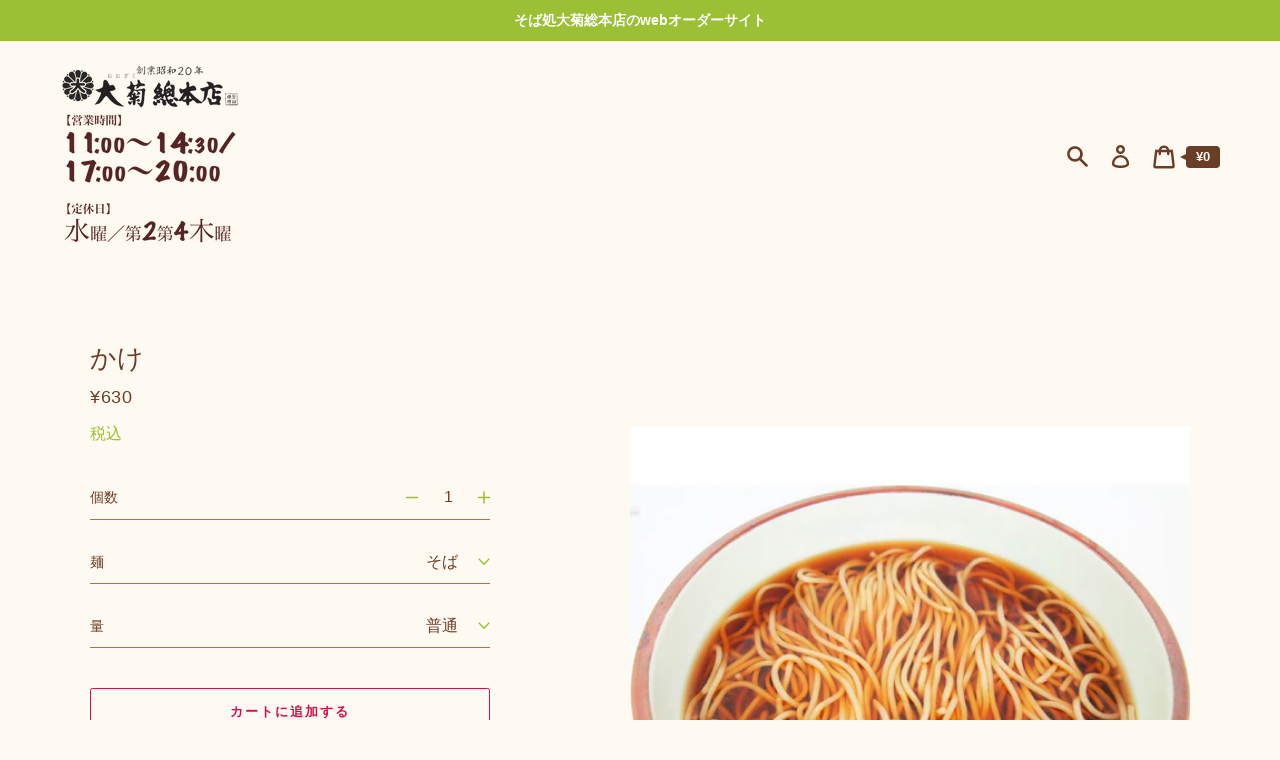

--- FILE ---
content_type: image/svg+xml
request_url: https://www.oogiku.shop/cdn/shop/t/1/assets/icon-select.svg?v=181787184842551553451666333956
body_size: -678
content:
<svg width="17" height="10" viewBox="0 0 17 10" fill="none" xmlns="http://www.w3.org/2000/svg">
  <path d="M1 1L8.84321 8.99993" stroke="#9bbf35" stroke-width="2"/>
  <path d="M8.1568 9L16 1.00007" stroke="#9bbf35" stroke-width="2"/>
</svg>


--- FILE ---
content_type: text/javascript; charset=utf-8
request_url: https://www.oogiku.shop/products/%E3%81%8B%E3%81%91-1.js
body_size: 500
content:
{"id":7323545174189,"title":"かけ","handle":"かけ-1","description":"","published_at":"2023-03-28T07:19:11+09:00","created_at":"2023-03-07T09:00:57+09:00","vendor":"oogiku","type":"","tags":["新温かい麺類"],"price":63000,"price_min":63000,"price_max":76000,"available":true,"price_varies":true,"compare_at_price":null,"compare_at_price_min":0,"compare_at_price_max":0,"compare_at_price_varies":false,"variants":[{"id":42125366132909,"title":"そば \/ 普通","option1":"そば","option2":"普通","option3":null,"sku":null,"requires_shipping":true,"taxable":true,"featured_image":null,"available":true,"name":"かけ - そば \/ 普通","public_title":"そば \/ 普通","options":["そば","普通"],"price":63000,"weight":0,"compare_at_price":null,"inventory_management":null,"barcode":null,"requires_selling_plan":false,"selling_plan_allocations":[]},{"id":42125366165677,"title":"そば \/ 大盛(＋130円)","option1":"そば","option2":"大盛(＋130円)","option3":null,"sku":null,"requires_shipping":true,"taxable":true,"featured_image":null,"available":true,"name":"かけ - そば \/ 大盛(＋130円)","public_title":"そば \/ 大盛(＋130円)","options":["そば","大盛(＋130円)"],"price":76000,"weight":0,"compare_at_price":null,"inventory_management":null,"barcode":null,"requires_selling_plan":false,"selling_plan_allocations":[]},{"id":42125366198445,"title":"そば \/ 少なめ","option1":"そば","option2":"少なめ","option3":null,"sku":null,"requires_shipping":true,"taxable":true,"featured_image":null,"available":true,"name":"かけ - そば \/ 少なめ","public_title":"そば \/ 少なめ","options":["そば","少なめ"],"price":63000,"weight":0,"compare_at_price":null,"inventory_management":null,"barcode":null,"requires_selling_plan":false,"selling_plan_allocations":[]},{"id":42125366231213,"title":"うどん \/ 普通","option1":"うどん","option2":"普通","option3":null,"sku":null,"requires_shipping":true,"taxable":true,"featured_image":null,"available":true,"name":"かけ - うどん \/ 普通","public_title":"うどん \/ 普通","options":["うどん","普通"],"price":63000,"weight":0,"compare_at_price":null,"inventory_management":null,"barcode":null,"requires_selling_plan":false,"selling_plan_allocations":[]},{"id":42125366263981,"title":"うどん \/ 大盛(＋130円)","option1":"うどん","option2":"大盛(＋130円)","option3":null,"sku":null,"requires_shipping":true,"taxable":true,"featured_image":null,"available":true,"name":"かけ - うどん \/ 大盛(＋130円)","public_title":"うどん \/ 大盛(＋130円)","options":["うどん","大盛(＋130円)"],"price":76000,"weight":0,"compare_at_price":null,"inventory_management":null,"barcode":null,"requires_selling_plan":false,"selling_plan_allocations":[]},{"id":42125366296749,"title":"うどん \/ 少なめ","option1":"うどん","option2":"少なめ","option3":null,"sku":null,"requires_shipping":true,"taxable":true,"featured_image":null,"available":true,"name":"かけ - うどん \/ 少なめ","public_title":"うどん \/ 少なめ","options":["うどん","少なめ"],"price":63000,"weight":0,"compare_at_price":null,"inventory_management":null,"barcode":null,"requires_selling_plan":false,"selling_plan_allocations":[]}],"images":["\/\/cdn.shopify.com\/s\/files\/1\/0458\/2594\/9848\/files\/IMG_7277.jpg?v=1750796153"],"featured_image":"\/\/cdn.shopify.com\/s\/files\/1\/0458\/2594\/9848\/files\/IMG_7277.jpg?v=1750796153","options":[{"name":"麺","position":1,"values":["そば","うどん"]},{"name":"量","position":2,"values":["普通","大盛(＋130円)","少なめ"]}],"url":"\/products\/%E3%81%8B%E3%81%91-1","media":[{"alt":null,"id":29165693108397,"position":1,"preview_image":{"aspect_ratio":1.0,"height":2160,"width":2160,"src":"https:\/\/cdn.shopify.com\/s\/files\/1\/0458\/2594\/9848\/files\/IMG_7277.jpg?v=1750796153"},"aspect_ratio":1.0,"height":2160,"media_type":"image","src":"https:\/\/cdn.shopify.com\/s\/files\/1\/0458\/2594\/9848\/files\/IMG_7277.jpg?v=1750796153","width":2160}],"requires_selling_plan":false,"selling_plan_groups":[]}

--- FILE ---
content_type: text/javascript
request_url: https://www.oogiku.shop/cdn/shop/t/1/assets/theme.min.js?v=128637184428751979111597025613
body_size: 12901
content:
!function(t,e){function i(t,e){let i;return(...n)=>{clearTimeout(i),i=setTimeout(()=>t.apply(this,n),e)}}function n(t){const e=t||theme.stylesheet;return void 0===this.stylesheetPromise&&(this.stylesheetPromise=new Promise(t=>{const i=document.querySelector(`link[href="${e}"]`);i.loaded&&t(),window.onloadCSS(i,function(){t()})})),this.stylesheetPromise}function r(t){const e=["webkitTransitionEnd","otransitionend","oTransitionEnd","msTransitionEnd","transitionend"],i=["WebkitTransition","MozTransition","OTransition","msTransition","transition"];let n=0,r=Promise.resolve();return i.forEach(()=>{n||(n=parseFloat(window.getComputedStyle(t).transitionDuration))}),n>0&&(r=new Promise(i=>{function n(e){e.target===t&&(r.forEach(({event:event,handler:handler})=>{t.removeEventListener(event,handler)}),i())}const r=e.map(e=>{return t.addEventListener(e,n),{event:e,handler:n}})})),r}function s(){let t=window.navigator.cookieEnabled;return t||(document.cookie="testcookie",t=document.cookie.indexOf("testcookie")!==-1),t}function o(t){const e=document.createElement("span");e.innerHTML=t.selectedOptions[0].label,document.querySelector(".footer").appendChild(e);const i=e.offsetWidth;e.remove(),t.style.width=`${i+50}px`}function a(t,e="min"){return`(${e}-width: ${{medium:"46.85em",large:"61.85em",widescreen:"87.5em"}[t]})`}function c(){return JSON.parse(JSON.stringify({credentials:"same-origin",headers:{"X-Requested-With":"XMLHttpRequest","Content-Type":"application/json;"}}))}function u(t,e){return fetch(t,e).then(function(t){if(!t.ok)throw t;return t.json()})}function d(){return u("/cart.js",c())}function l(t){var e=c();return delete e.headers["Content-Type"],e.method="POST",e.body=t,u("/cart/add.js",e)}function h(t,e){var i=c();return e=e||{},i.method="POST",i.body=JSON.stringify({line:t,quantity:e.quantity,properties:e.properties}),u("/cart/change.js",i)}function p(t){var e=c();return e.method="POST",e.body=JSON.stringify(t),u("/cart/update.js",e)}function m(t){if("string"!=typeof t||2!==t.split(":").length)throw new TypeError("Theme Cart: Provided key value is not a string with the format xxx:xxx")}function f(t){if("number"!=typeof t||isNaN(t))throw new TypeError("Theme Cart: An object which specifies a quantity or properties value is required")}function y(t){if("number"!=typeof t||isNaN(t))throw new TypeError("Theme Cart: Variant ID must be a number")}function v(t){if("object"!=typeof t)throw new TypeError("Theme Cart: Properties must be an object")}function g(t){if(!(t instanceof HTMLFormElement))throw new TypeError("Theme Cart: Form must be an instance of HTMLFormElement")}function w(t){if("object"!=typeof t)throw new TypeError("Theme Cart: Options must be an object");if(void 0===t.quantity&&void 0===t.properties)throw new Error("Theme Cart: You muse define a value for quantity or properties");void 0!==t.quantity&&f(t.quantity),void 0!==t.properties&&v(t.properties)}function b(){return d()}function S(t){return m(t),d().then(function(e){var i=-1;return e.items.forEach(function(e,n){i=e.key===t?n+1:i}),i===-1?Promise.reject(new Error("Theme Cart: Unable to match line item with provided key")):i})}function E(t){g(t);var e=new FormData(t);return y(parseInt(e.get("id"),10)),l(e)}function C(t,e){return m(t),w(e),S(t).then(function(t){return h(t,e)})}function L(t){return p({note:t})}function T(){return p({note:""})}function _(){this.entries=[]}function I(t,e){return M(t),A(t,k(t,e))}function A(t,e){return M(t),P(e),t.variants.filter(function(t){return e.every(function(e,i){return t.options[i]===e})})[0]||null}function k(t,e){M(t),q(e);var i=[];return e.forEach(function(e){for(var n=0;n<t.options.length;n++)if(t.options[n].name.toLowerCase()===e.name.toLowerCase()){i[n]=e.value;break}}),i}function M(t){if("object"!=typeof t)throw new TypeError(t+" is not an object.");if(0===Object.keys(t).length&&t.constructor===Object)throw new Error(t+" is empty.")}function q(t){if(!Array.isArray(t))throw new TypeError(t+" is not an array.");if(0===t.length)return[];if(!t[0].hasOwnProperty("name"))throw new Error(t[0]+"does not contain name key.");if("string"!=typeof t[0].name)throw new TypeError("Invalid value type passed for name of option "+t[0].name+". Value should be string.")}function P(t){if(Array.isArray(t)&&"object"==typeof t[0])throw new Error(t+"is not a valid array of options.")}function x(t,e,i){this.element=t,this.product=N(e),i=i||{},this._listeners=new _,this._listeners.add(this.element,"submit",this._onSubmit.bind(this,i)),this.optionInputs=this._initInputs(ut.optionInput,i.onOptionChange),this.quantityInputs=this._initInputs(ut.quantityInput,i.onQuantityChange),this.propertyInputs=this._initInputs(ut.propertyInput,i.onPropertyChange)}function H(t,e){return t.reduce(function(t,i){return(i.checked||"radio"!==i.type&&"checkbox"!==i.type)&&t.push(e({name:i.name,value:i.value})),t},[])}function O(t,e){return t.reduce(function(t,i){return(i.checked||"radio"!==i.type&&"checkbox"!==i.type)&&(t[e(i.name)]=i.value),t},{})}function N(t){if("object"!=typeof t)throw new TypeError(t+" is not an object.");if(void 0===t.variants[0].options)throw new TypeError("Product object is invalid. Make sure you use the product object that is output from {{ product | json }} or from the http://[your-product-url].js route");return t}t="default"in t?t.default:t;const R={TAB:"tab",ENTER:"enter",ESC:"escape",SPACE:" ",END:"end",HOME:"home",LEFT:"arrowleft",UP:"arrowup",RIGHT:"arrowright",DOWN:"arrowdown"},B={stage:"data-popup-stage",popup:"data-popup",open:"data-popup-open",close:"data-popup-close",focus:"data-popup-focus"},F={open:"is-open",transitionReady:"transition-ready",preventScrolling:"prevent-scrolling"};class D{constructor(t){this.name=t}init(){this.elements=this.getElements(),this.bindEvents(),this.keyUpHandler=this.onKeyUp.bind(this),this.scrollPosition=window.pageYOffset}getElements(){return{stage:document.querySelector(`[${B.stage}=${this.name}]`),popup:document.querySelector(`[${B.popup}=${this.name}]`),open:document.querySelectorAll(`[${B.open}=${this.name}]`),close:document.querySelectorAll(`[${B.close}=${this.name}]`),focus:document.querySelector(`[${B.focus}=${this.name}]`)}}bindEvents(){this.elements.open.forEach(t=>{t.addEventListener("click",t=>this.openPopup(t))}),this.elements.close.forEach(t=>{t.addEventListener("click",()=>this.closePopup())})}openPopup(t){t.preventDefault&&t.preventDefault(),this.prepareAnimation(),this.elements.stage.classList.add(F.open),this.sleepAnimation(),this.elements.focus?e.trapFocus(this.elements.popup,{elementToFocus:this.elements.focus}):e.trapFocus(this.elements.popup),this.elements.triggerNode=t.currentTarget,this.elements.triggerNode.setAttribute("aria-expanded",!0),this.enableScrollLock(),document.addEventListener("keyup",this.keyUpHandler)}closePopup(){this.prepareAnimation(),this.elements.stage.classList.remove(F.open),this.sleepAnimation(),e.removeTrapFocus(),this.elements.triggerNode.focus(),this.elements.triggerNode.setAttribute("aria-expanded",!1),this.disableScrollLock(),document.removeEventListener("keyup",this.keyUpHandler),this.elements.triggerNode.dispatchEvent(new window.CustomEvent("popup_closed"))}prepareAnimation(){this.elements.stage.classList.add(F.transitionReady)}sleepAnimation(){return r(this.elements.popup).then(()=>{this.elements.stage.classList.remove(F.transitionReady)})}enableScrollLock(){this.scrollPosition=window.pageYOffset,document.body.style.top=`-${this.scrollPosition}px`,document.body.classList.add(F.preventScrolling)}disableScrollLock(){document.body.classList.remove(F.preventScrolling),document.body.style.removeProperty("top"),window.scrollTo(0,this.scrollPosition)}onKeyUp(t){t.key.toLowerCase()===R.ESC&&this.closePopup()}}var W=function(t,e){return e={exports:{}},t(e,e.exports),e.exports}(function(t,e){"use strict";function i(t,e){function i(t){var e=arguments.length>1&&void 0!==arguments[1]?arguments[1]:2,i=arguments.length>2&&void 0!==arguments[2]?arguments[2]:",",n=arguments.length>3&&void 0!==arguments[3]?arguments[3]:".";if(isNaN(t)||null==t)return 0;t=(t/100).toFixed(e);var r=t.split(".");return r[0].replace(/(\d)(?=(\d\d\d)+(?!\d))/g,"$1"+i)+(r[1]?n+r[1]:"")}"string"==typeof t&&(t=t.replace(".",""));var r="",s=e||n;switch(s.match(/\{\{\s*(\w+)\s*\}\}/)[1]){case"amount":r=i(t,2);break;case"amount_no_decimals":r=i(t,0);break;case"amount_with_comma_separator":r=i(t,2,".",",");break;case"amount_no_decimals_with_comma_separator":r=i(t,0,".",",")}return s.replace(/\{\{\s*(\w+)\s*\}\}/,r)}Object.defineProperty(e,"__esModule",{value:!0}),e.formatMoney=i;var n="${{amount}}"}),j=W.formatMoney;const U={cartItemsWrapper:"[data-cart-items]",cartItem:"data-cart-item",quantityInput:"[data-cart-item-quantity]",remove:"[data-remove]",cartNote:"[data-cart-note]",cartPrice:"[data-cart-price]",priceLiveRegion:"[data-price-live-region]",checkoutButton:"[data-checkout-button]",cartItemError:"[data-cart-item-error]",closeButton:"[data-cart-close]",emptyText:"[data-cart-empty-text]",discounts:"[data-discounts]"},V={isEmpty:"is-empty",cookiesDisabled:"cookies-disabled",hasError:"has-error"};class Q{constructor(t){this.elements={cart:t}}init(){if(!s())return void this.elements.cart.classList.add(V.cookiesDisabled);Object.assign(this.elements,this.getCartElements(),this.getItemElements()),this.bindContextOfThis(),this.debouncedOnCartItemInput=i((t,e)=>{this.onCartItemInput(t,e)},300),this.addCartEvents(),this.addItemEvents()}bindContextOfThis(){this.onCartItemInput=this.onCartItemInput.bind(this),this.onCartItemClick=this.onCartItemClick.bind(this),this.updateCartNote=this.updateCartNote.bind(this)}getItemElements(){return{cartItems:this.elements.cart.querySelectorAll(`[${U.cartItem}]`)}}getCartElements(){return{cartNote:this.elements.cart.querySelector(U.cartNote)}}addItemEvents(){this.elements.cartItems.forEach(t=>{t.addEventListener("change",t=>{this.debouncedOnCartItemInput(t,t.currentTarget)}),t.addEventListener("click",this.onCartItemClick)})}addCartEvents(){this.elements.cartNote&&this.elements.cartNote.addEventListener("input",this.updateCartNote)}onCartItemInput(t,e){t.preventDefault();const i=e.querySelector(U.quantityInput);return t.target===i&&this.updateQuantity(t,e)}onCartItemClick(t){const e=t.currentTarget.querySelector(U.remove);t.target===e&&(t.preventDefault(),t.target.disabled=!0,this.removeItem(t))}updateQuantity(t,e){const i=e.dataset.cartItem,n=e.dataset.cartItemProductId,[r]=i.split(":"),s=t.target,o=s.value||1,a=parseInt(o,10);return this.removeLineItemError(e),C(i,{quantity:a}).then(t=>{return this.renderCart(t,n),t.item_count?this.renderCartItems(t):(this.renderEmptyCart(),!1)}).then(t=>{if(t){const e=t.items.find(t=>t.key===i),n=t.items.reduce((t,e)=>{return e.id===Number(r)?t+e.quantity:t},0),s=this.elements.cart.querySelector(`[${U.cartItem}="${i}"]`);if(s&&s.querySelector(U.quantityInput).focus(),!(a<=n)){const t=s.querySelector(U.cartItemError);this.updateLineItemError(t,e)}}})}updateCartNote(){const t=this.elements.cartNote.value;if(t)return void L(t);T()}removeItem(t){const e=t.currentTarget,i=e.dataset.cartItem,n=e.dataset.cartItemProductId;return C(i,{quantity:0}).then(t=>{if(this.renderCart(t,n),!t.item_count)return void this.renderEmptyCart();this.renderCartItems(),this.elements.closeButton=this.elements.closeButton||this.elements.cart.querySelector(U.closeButton),this.elements.closeButton.focus()})}updateLineItemError(t,e){let i=theme.strings.quantityError;i=i.replace("[quantity]",e.quantity).replace("[title]",e.title),t.innerHTML=i,t.classList.add(V.hasError)}removeLineItemError(t){const e=t.querySelector(U.cartItemError);e.classList.remove(V.hasError),e.textContent=""}changeCheckoutButtonState(t){this.elements.checkoutButton=this.elements.checkoutButton||this.elements.cart.querySelector(U.checkoutButton),this.elements.checkoutButton.disabled=t}onNewItemAdded(t){return this.renderCartItems(),b().then(e=>{this.renderCart(e,t)})}renderCartItems(t){return fetch(`${theme.rootUrl}?section_id=cart-items`).then(t=>{return t.text()}).then(e=>{return this.elements.cartItemsWrapper=this.elements.cartItemsWrapper||this.elements.cart.querySelector(U.cartItemsWrapper),this.elements.cartItemsWrapper.innerHTML=e,Object.assign(this.elements,this.getItemElements()),this.addItemEvents(),t})}renderCart(t,e){this.renderSubtotalPrice(t.total_price),this.renderPriceLiveRegion(t),this.renderCartLevelDiscounts(),theme.cartQuantity.updateLocalCartState(t,e),t.item_count&&(this.elements.cart.classList.remove(V.isEmpty),this.changeCheckoutButtonState(!1))}renderEmptyCart(){this.elements.cart.classList.add(V.isEmpty),this.changeCheckoutButtonState(!0),this.elements.cartEmptyText=this.elements.cartEmptyText||this.elements.cart.querySelector(U.emptyText),this.elements.cartEmptyText.setAttribute("tabindex","-1"),this.elements.cartEmptyText.focus()}renderCartLevelDiscounts(){return fetch(`${theme.rootUrl}?section_id=cart-discounts`).then(t=>{return t.text()}).then(t=>{this.elements.discounts=this.elements.discounts||this.elements.cart.querySelector(U.discounts),this.elements.discounts.innerHTML=t})}renderSubtotalPrice(t){const e=j(t,theme.moneyFormat);this.elements.cartPrice=this.elements.cartPrice||document.body.querySelectorAll(U.cartPrice),this.elements.cartPrice.forEach(t=>{t.innerHTML=e})}renderPriceLiveRegion(t){const e=t.total_price;this.elements.priceLiveRegion=this.elements.priceLiveRegion||this.elements.cart.querySelector(U.priceLiveRegion);const i=this.formatPriceLiveRegionText(e);this.elements.priceLiveRegion.textContent=i,this.elements.priceLiveRegion.setAttribute("aria-hidden",!1),window.setTimeout(()=>{this.elements.priceLiveRegion.setAttribute("aria-hidden",!0)},1e3)}formatPriceLiveRegionText(t){const e=j(t,theme.moneyFormat);return`${theme.strings.subtotal}: ${e}`}getItemFromState(t,e){return e.items.find(e=>e.key===t)}}const K={quantityIndicatorId:t=>`[data-quantity-indicator="${t}"]`,quantityNumber:"[data-quantity-number]",quantityLabel:"[data-quantity-label]"},G={inCart:"in-cart",isVisible:"is-visible",updated:"updated"};class z{constructor(){this.cartState={}}updateLocalCartState(t,e){t?(this.cartState=this._convertToLocalCartState(t),this.updateQuantityIndicatorElements([e])):b().then(t=>{this.cartState=this._convertToLocalCartState(t),this.updateQuantityIndicatorElements()})}updateQuantityIndicatorElements(t,e=document){(t||Object.keys(this.cartState)).forEach(t=>{const i=this.cartState[t];e.querySelectorAll(K.quantityIndicatorId(t)).forEach(t=>{this._setQuantityIndicator(t,i)})})}_convertToLocalCartState(t){const e={};return t.items.forEach(t=>{e[t.product_id]||(e[t.product_id]=0),e[t.product_id]+=t.quantity}),e}_setQuantityIndicator(t,e){if(t.classList.contains(G.isVisible)&&e?this._animateUpdate(t):this._animateShowOrHide(t,e),e){const i=t.querySelector(K.quantityNumber),n=e<100?e:"99+";i.textContent=n;const r=1===e?t.dataset.labelSingle:t.dataset.labelMulti.replace("[quantity]",e);t.querySelector(K.quantityLabel).textContent=r}}_animateShowOrHide(t,e){if(t.classList.toggle(G.inCart,e),e)return void t.classList.add(G.isVisible);r(t).then(()=>{t.classList.remove(G.isVisible)})}_animateUpdate(t){t.classList.add(G.updated),r(t).then(()=>{t.classList.remove(G.updated)})}}const J={form:"[data-form]",formInputWrapper:"[data-form-input-wrapper]",formStatus:"[data-form-status]"},X={floatingLabel:"form__input-wrapper--floating-label"};class Y{constructor(){document.querySelectorAll(J.form).forEach(t=>{this._focusFormStatus(t),this._handleFormInputLabels(t)})}_focusFormStatus(t){const e=t.querySelector(J.formStatus);e&&(e.focus(),e.addEventListener("blur",()=>{e.removeAttribute("tabindex")}))}_handleFormInputLabels(t){const e=t.querySelectorAll(J.formInputWrapper);e&&e.forEach(t=>{t.addEventListener("focusin",()=>{t.classList.add(X.floatingLabel)}),t.addEventListener("focusout",e=>{""===e.target.value&&t.classList.remove(X.floatingLabel)})})}}const $={cookiesDisabled:"cookies-disabled"};class Z{constructor(t){this.elements={cart:t}}init(){s()||this.elements.cart.classList.add($.cookiesDisabled)}}const tt={arrow:"[data-scroller-arrow]",menu:"[data-scroller-content]",wrapper:"[data-scroller-wrapper]"},et={noTransition:"scroller-content--no-transition",wrapper:"scroller-wrapper"},it={offset:150};class nt{constructor(t){this.container=t,this.init()}init(){this.wrapper=this.container.querySelector(tt.wrapper),this.wrapper&&(this.initialized=!0,this.menu=this.wrapper.querySelector(tt.menu),this.arrows=this.container.querySelectorAll(tt.arrow),this.isTransitioning=!1,this._setupEventHandlers(),n().then(()=>{this._recalculateOverflow()}))}makeElementVisible(t){if("none"!==this.overflowValue&&this.initialized){let e=!0;const i=it.offset/2,n=t.getBoundingClientRect(),r=Math.floor(n.left)-i,s=Math.floor(n.right)+i;if(s>this.wrapperRect.right?(this.direction="next",e=!1):r<this.wrapperRect.left&&(this.direction="previous",e=!1),!e&&!this.isTransitioning){this.isTransitioning=!0;const e=this._getDistanceToElement(s,t.offsetLeft,i);this._setMenuTranslateX(e)}}}destroy(){this.initialized&&(this.wrapper.removeEventListener("scroll",this.eventHandlers.recalculateOverflow,{passive:!0}),window.removeEventListener("resize",this.eventHandlers.debounceScroller),this.arrows.forEach(t=>{t.removeEventListener("click",this.eventHandlers.onArrowClick)}))}_recalculateOverflow(){const t=this._getOverflowValue();this._setOverflowClass(t)}_setupEventHandlers(){this.eventHandlers=this._getEventHandlers(),this.wrapper.addEventListener("scroll",this.eventHandlers.recalculateOverflow,{passive:!0}),window.addEventListener("resize",this.eventHandlers.debounceScroller),this.arrows.forEach(t=>{t.addEventListener("click",this.eventHandlers.onArrowClick)})}_getEventHandlers(){return{recalculateOverflow:this._recalculateOverflow.bind(this),onArrowClick:this._onArrowClick.bind(this),debounceScroller:i(()=>{this._recalculateOverflow()},250)}}_getOverflowValue(){this._getSelectorsDomRect();const t=Math.floor(this.wrapperRect.left),e=Math.floor(this.wrapperRect.right),i=Math.floor(this.menuRect.left),n=Math.floor(this.menuRect.right),r=i<t,s=n>e;let o="none";return r&&s?o="both":r?o="left":s&&(o="right"),o}_getSelectorsDomRect(){this.wrapperRect=this.wrapper.getBoundingClientRect(),this.menuRect=this.menu.getBoundingClientRect()}_setOverflowClass(t){this.overflowValue!==t&&(this.wrapper.classList.remove(`${et.wrapper}--${this.overflowValue}`),window.requestAnimationFrame(()=>{this.wrapper.classList.add(`${et.wrapper}--${t}`),this.overflowValue=t}))}_onArrowClick(t){if(!this.isTransitioning){this.isTransitioning=!0,this.direction=t.currentTarget.dataset.scrollerArrowDirection;const e=it.offset;let i=this._getDistanceToNextPosition();i=i<2*e?i:e,this._setMenuTranslateX(i)}}_getDistanceToNextPosition(){return"next"===this.direction?Math.round(this.menuRect.right-this.wrapperRect.right):this.wrapper.scrollLeft}_getDistanceToElement(t,e,i){if("next"===this.direction){const e=Math.ceil(this.menuRect.width-this.wrapperRect.width-this.wrapper.scrollLeft);let n=Math.round(t-this.wrapperRect.right)+i;return n=n<e?n:e}let n=this.wrapper.scrollLeft-e+i;return n=n<this.wrapper.scrollLeft?n:this.wrapper.scrollLeft}_setMenuTranslateX(t){const e="next"===this.direction?-t:t;this.menu.style.transform=`translateX(${e}px)`,this.translatedValue=e,this.menu.classList.remove(et.noTransition),r(this.menu).then(()=>{this._setWrapperScrollLeft(),this.isTransitioning=!1})}_setWrapperScrollLeft(){const t=Math.abs(this.translatedValue);this.menu.style.transform="none",this.menu.classList.add(et.noTransition),"previous"===this.direction?this.wrapper.scrollLeft-=t:this.wrapper.scrollLeft+=t}}const rt={disclosure:"[data-disclosure]",disclosureList:"[data-disclosure-list]",disclosureToggle:"[data-disclosure-toggle]",disclosureInput:"[data-disclosure-input]",disclosureOptions:"[data-disclosure-option]"},st={listVisible:"disclosure-list--visible"};class ot{constructor(t){this.disclosureForm=t,this.disclosure=t.querySelector(rt.disclosure),this.disclosureList=t.querySelector(rt.disclosureList),this.disclosureToggle=t.querySelector(rt.disclosureToggle),this.disclosureInput=t.querySelector(rt.disclosureInput),this.disclosureOptions=t.querySelectorAll(rt.disclosureOptions),this._setupListeners()}destroy(){this.disclosureToggle.removeEventListener("click",this.eventHandlers.toggleList),this.disclosureOptions.forEach(t=>t.removeEventListener("click",this.eventHandlers.connectOptions)),this.disclosure.removeEventListener("keyup",this.eventHandlers.onDisclosureKeyUp),this.disclosureList.removeEventListener("focusout",this.eventHandlers.onDisclosureListFocusOut),this.disclosureToggle.removeEventListener("focusout",this.eventHandlers.onDisclosureToggleFocusOut),document.body.removeEventListener("click",this.eventHandlers.onBodyClick)}_setupListeners(){this.eventHandlers=this._setupEventHandlers(),this.disclosureToggle.addEventListener("click",this.eventHandlers.toggleList),this.disclosureOptions.forEach(t=>{t.addEventListener("click",this.eventHandlers.connectOptions)}),this.disclosure.addEventListener("keyup",this.eventHandlers.onDisclosureKeyUp),this.disclosureList.addEventListener("focusout",this.eventHandlers.onDisclosureListFocusOut),this.disclosureToggle.addEventListener("focusout",this.eventHandlers.onDisclosureToggleFocusOut),document.body.addEventListener("click",this.eventHandlers.onBodyClick)}_setupEventHandlers(){return{connectOptions:this._connectOptions.bind(this),toggleList:this._toggleList.bind(this),onBodyClick:this._onBodyClick.bind(this),onDisclosureKeyUp:this._onDisclosureKeyUp.bind(this),onDisclosureListFocusOut:this._onDisclosureListFocusOut.bind(this),onDisclosureToggleFocusOut:this._onDisclosureToggleFocusOut.bind(this)}}_connectOptions(t){t.preventDefault(),this._submitForm(t.currentTarget.dataset.value)}_onDisclosureToggleFocusOut(t){this.disclosure.contains(t.relatedTarget)===!1&&this._toggleList()}_onDisclosureListFocusOut(t){const e=t.currentTarget.contains(t.relatedTarget);this.disclosureList.classList.contains(st.listVisible)&&!e&&this._toggleList()}_onDisclosureKeyUp(t){t.key.toLowerCase()===R.ESC&&(this._toggleList(),this.disclosureToggle.focus())}_onBodyClick(t){const e=this.disclosure.contains(t.target);this.disclosureList.classList.contains(st.listVisible)&&!e&&this._toggleList()}_submitForm(t){this.disclosureInput.value=t,this.disclosureForm.submit()}_toggleList(){const t="true"===this.disclosureToggle.getAttribute("aria-expanded");this.disclosureList.classList.toggle(st.listVisible),this.disclosureToggle.setAttribute("aria-expanded",!t)}}const at={disclosureForm:"[data-disclosure-form]"};t.register("footer",{onLoad(){const t=Array.from(this.container.querySelectorAll(at.disclosureForm));this.disclosures=t.map(t=>{return new ot(t)})},onUnload(){this.disclosures.forEach(t=>t.destroy())}});const ct={popupOpen:"[data-popup-open]"};t.register("header",{onLoad(){this._reloadPopups()},_reloadPopups(){if(window.popups){Array.from(this.container.querySelectorAll(ct.popupOpen)).forEach(t=>{const e=window.popups.find(e=>e.name===t.dataset.popupOpen);e&&e.init()})}}}),_.prototype.add=function(t,e,i){this.entries.push({element:t,event:e,fn:i}),t.addEventListener(e,i)},_.prototype.removeAll=function(){this.entries=this.entries.filter(function(t){return t.element.removeEventListener(t.event,t.fn),!1})};var ut={idInput:'[name="id"]',optionInput:'[name^="options"]',quantityInput:'[name="quantity"]',propertyInput:'[name^="properties"]'};x.prototype.destroy=function(){this._listeners.removeAll()},x.prototype.options=function(){return H(this.optionInputs,function(t){var e=/(?:^(options\[))(.*?)(?:\])/;return t.name=e.exec(t.name)[2],t})},x.prototype.variant=function(){return I(this.product,this.options())},x.prototype.properties=function(){var t=O(this.propertyInputs,function(t){return/(?:^(properties\[))(.*?)(?:\])/.exec(t)[2]});return 0===Object.entries(t).length?null:t},x.prototype.quantity=function(){return this.quantityInputs[0]?Number.parseInt(this.quantityInputs[0].value,10):1},x.prototype._setIdInputValue=function(t){var e=this.element.querySelector(ut.idInput);e||(e=document.createElement("input"),e.type="hidden",e.name="id",this.element.appendChild(e)),e.value=t.toString()},x.prototype._onSubmit=function(t,e){e.dataset=this._getProductFormEventData(),this._setIdInputValue(e.dataset.variant.id),t.onFormSubmit&&t.onFormSubmit(e)},x.prototype._onFormEvent=function(t){return void 0===t?Function.prototype:function(e){e.dataset=this._getProductFormEventData(),t(e)}.bind(this)},x.prototype._initInputs=function(t,e){return Array.prototype.slice.call(this.element.querySelectorAll(t)).map(function(t){return this._listeners.add(t,"change",this._onFormEvent(e)),t}.bind(this))},x.prototype._getProductFormEventData=function(){return{options:this.options(),variant:this.variant(),properties:this.properties(),quantity:this.quantity()}};const dt={mediaArrowPrev:"[data-media-arrow-previous]",mediaArrowNext:"[data-media-arrow-next]",mediaCurrent:"[data-media-current]",mediaImages:"[data-media-image]",mediaLiveRegion:"[data-media-liveregion]",strip:"[data-media-strip]",mediaIndicatorLabel:"[data-media-indicator-label]",mediaWrapper:"[data-media-wrapper]",mediaStripWrapper:"[data-media-strip-wrapper]"},lt={isActive:"is-active",transitionReady:"transition-ready"};class ht{constructor(t){this.elements={container:t},this.navigationOnClick=Boolean(this.elements.container.dataset.mediaClickNav)}init(){Object.assign(this.elements,this.getElements()),this.eventHandlers=this.setupEventHandlers(),this.bindEvents(),this.state=this.setInitialState(),this.setIndicatorLabel(),this.hideMedia(),this.applyTransformation(),window.setTimeout(()=>this.enableTransition()),this.preloadAdjacentImages()}getElements(){return{arrowNext:this.elements.container.querySelector(dt.mediaArrowNext),arrowPrev:this.elements.container.querySelector(dt.mediaArrowPrev),currentIndex:this.elements.container.querySelector(dt.mediaCurrent),images:Array.from(this.elements.container.querySelectorAll(dt.mediaImages)),liveRegionContent:this.elements.container.querySelector(dt.mediaLiveRegion),galleryIndicator:this.elements.container.querySelector(dt.mediaIndicatorLabel),mediaWrapper:this.elements.container.querySelectorAll(dt.mediaWrapper),mediaStripWrapper:this.elements.container.querySelector(dt.mediaStripWrapper)}}setupEventHandlers(){return{onArrowClick:this.onArrowClick.bind(this),onKeyUp:this.onKeyUp.bind(this),onImageClick:this.onImageClick.bind(this)}}bindEvents(){[this.elements.arrowNext,this.elements.arrowPrev].forEach(t=>{t.addEventListener("click",this.eventHandlers.onArrowClick)}),this.elements.container.addEventListener("keyup",this.eventHandlers.onKeyUp),this.navigationOnClick&&this.elements.images.forEach(t=>{t.addEventListener("click",this.eventHandlers.onImageClick)})}destroy(){[this.elements.arrowNext,this.elements.arrowPrev].forEach(t=>{t.removeEventListener("click",this.eventHandlers.onArrowClick)}),this.elements.container.removeEventListener("keyup",this.eventHandlers.onKeyUp),this.elements.images.forEach(t=>{t.removeEventListener("click",this.eventHandlers.onImageClick)})}setInitialState(){const t=this.elements.images.find(t=>t.classList.contains(lt.isActive));return{activeMediaImage:t,mediaId:Number(t.dataset.mediaId),mediaIndex:Number(t.dataset.mediaIndex),activeMediaTotalImages:this.elements.images.length,useAriaHidden:!0}}onArrowClick(t){t.preventDefault(),this.state.isNext="mediaArrowNext"in t.currentTarget.dataset,this.goToAdjacentMedia()}onKeyUp(t){t.key.toLowerCase()!==R.LEFT&&t.key.toLowerCase()!==R.RIGHT||(t.preventDefault(),this.state.isNext=t.key.toLowerCase()===R.RIGHT,this.goToAdjacentMedia())}onImageClick(t){const e=t.currentTarget.dataset.mediaIndex,i=this.elements.images.find(t=>t.classList.contains(lt.isActive)).dataset.mediaIndex;this.state.isNext=e>i,e!==i&&this.goToAdjacentMedia()}goToAdjacentMedia(){this.setMediaIndex(),this.setActiveMedia("mediaIndex"),this.state.mediaId=Number(this.state.activeMediaImage.dataset.mediaId),this.renderGallery()}variantMediaSwitch(t){t!==this.state.mediaId&&(this.state.mediaId=t,this.setActiveMedia("mediaId"),this.state.mediaIndex=Number(this.state.activeMediaImage.dataset.mediaIndex),this.renderGallery())}cacheElement(t){this.elements[t]=this.elements[t]||this.elements.container.querySelector(dt[t])}setActiveMedia(t){this.state.activeMediaImage=this.elements.images.find(e=>Number(e.dataset[t])===this.state[t])}setMediaIndex(){this.state.mediaIndex=this.state.isNext?this.nextImage():this.previousImage()}nextImage(){return this.state.mediaIndex===this.state.activeMediaTotalImages?1:this.state.mediaIndex+1}previousImage(){return 1===this.state.mediaIndex?this.state.activeMediaTotalImages:this.state.mediaIndex-1}preloadAdjacentImages(){this.elements.images.filter(t=>[this.nextImage(),this.previousImage()].includes(Number(t.dataset.mediaIndex))).forEach(t=>this.loadImage(t))}applyActiveClass(){this.state.activeMediaImage.classList.add(lt.isActive),this.loadImage(this.state.activeMediaImage)}hideMedia(){this.state.useAriaHidden&&this.elements.images.forEach(t=>{if(!t.classList.contains(lt.isActive))return void t.closest(dt.mediaWrapper).setAttribute("aria-hidden","true");t.closest(dt.mediaWrapper).removeAttribute("aria-hidden")})}getIndicatorText(){return this.elements.liveRegionContent.dataset.mediaLiveregionMessage.replace("[index]",this.state.mediaIndex).replace("[indexTotal]",this.state.activeMediaTotalImages)}setIndicatorLabel(){const t=this.getIndicatorText();this.elements.galleryIndicator.setAttribute("aria-label",t)}updateLiveRegion(){const t=this.getIndicatorText();this.elements.liveRegionContent.setAttribute("aria-hidden",!1),this.elements.liveRegionContent.textContent=t,setTimeout(()=>{this.elements.liveRegionContent.setAttribute("aria-hidden",!0)},2e3)}loadImage(t){t.getAttribute("src")||t.setAttribute("src",t.dataset.src),t.getAttribute("srcset")||t.setAttribute("srcset",t.dataset.srcset)}clearActiveClasses(){this.elements.images.forEach(t=>t.classList.remove(lt.isActive))}renderCurrentIndex(){this.elements.currentIndex.textContent=this.state.mediaIndex}enableTransition(){this.cacheElement("strip"),this.elements.strip.classList.add(lt.transitionReady)}applyTransformation(){this.cacheElement("strip");const t=100*(this.state.mediaIndex-1);this.elements.strip.style.transform=`translateX(-${t}%)`}resetTransformation(){this.cacheElement("strip"),this.elements.strip.classList.remove(lt.transitionReady),this.elements.strip.style.transform=`translateX(0)`}addAccessibilityAttr(){this.elements.container.setAttribute("aria-roledescription",theme.strings.mediaCarousel),this.elements.mediaStripWrapper.setAttribute("aria-live","polite"),this.elements.mediaWrapper.forEach(t=>{t.setAttribute("role","group"),t.setAttribute("aria-roledescription",theme.strings.mediaSlide),t.setAttribute("aria-label",t.dataset.mediaLabel)})}removeAccessibilityAttr(){this.elements.container.removeAttribute("aria-roledescription"),this.elements.mediaWrapper.forEach(t=>{t.removeAttribute("aria-roledescription"),t.removeAttribute("aria-label"),t.removeAttribute("role")}),this.elements.images.forEach(t=>{t.closest(dt.mediaWrapper).removeAttribute("aria-hidden")}),this.elements.mediaStripWrapper.removeAttribute("aria-live")}renderGallery(){this.clearActiveClasses(),this.applyActiveClass(),this.hideMedia(),this.applyTransformation(),this.renderCurrentIndex(),this.setIndicatorLabel(),this.updateLiveRegion(),this.preloadAdjacentImages()}}const pt={dataQuantitySelectorIncrease:"data-quantity-selector-increase"},mt={addToCart:"[data-add-to-cart]",addToCartText:"[data-add-to-cart-text]",cartPriceBubble:"[data-cart-price-bubble]",errorMessageWrapper:"[data-error-message-wrapper]",errorMessage:"[data-error-message]",price:"[data-price]",productForm:"[data-product-form]",productMasterSelect:"[data-product-master-select]",productPolicies:"[data-product-policies]",regularPrice:"[data-regular-price]",
productSuccessMessage:"[data-product-success-message]",productStatus:"[data-product-status]",salePrice:"[data-sale-price]",unitPrice:"[data-unit-price]",unitPriceBaseUnit:"[data-unit-price-base-unit]",quantityInput:"[data-quantity-input]",quantityInputWrapper:"[data-quantity-input-wrapper]",quantitySelectors:"[data-quantity-selector]",media:"[data-media]",singleMedia:"[data-media-image]",strip:"[data-media-strip]"},ft={hidden:"hidden",formInputError:"form__input-wrapper--error",productOnSale:"price--on-sale",productSoldOut:"price--sold-out",productUnitAvailable:"price--unit-available",productUnavailable:"price--unavailable",visuallyHidden:"visually-hidden",transitionReady:"transition-ready"};class yt{constructor(t){this.container=t,this.eventHandlers={},this.productFormElement=this.container.querySelector(mt.productForm),this.productFormElement&&(this._prepareGallery(),this._getProductJSON(this.productFormElement.dataset.productHandle).then(t=>{this.productForm=new x(this.productFormElement,t,{onOptionChange:this._onFormOptionChange.bind(this),onFormSubmit:this._onFormSubmit.bind(this),onQuantityChange:this._onQuantityChange.bind(this)}),this._setupEventListeners()}).catch(t=>{throw new Error(t)}))}destroy(){const t=Boolean(this.gallery),e=Boolean(this.container.dataset.showQuantitySelector);(t||e)&&(t&&this.gallery.destroy(),e&&this.quantitySelectors.forEach(t=>{t.removeEventListener("click",this.eventHandlers.onQuantitySelectorClick)}))}_setupEventListeners(){this.container.dataset.showQuantitySelector&&(this.eventHandlers.onQuantitySelectorClick=this._onQuantitySelectorClick.bind(this),this.quantitySelectors=this.container.querySelectorAll(mt.quantitySelectors),this.quantitySelectors.forEach(t=>{t.addEventListener("click",this.eventHandlers.onQuantitySelectorClick)}))}_prepareGallery(){if(this.galleryElement=this.container.querySelector(mt.media),this.galleryElement){if("gallery"===this.container.dataset.mediaType)return void this._initializeGallery();if(this._addGalleryMediaQueryListener(),this.galleryMediaQueryListener.matches)return this._initializeGallery(),void this.gallery.addAccessibilityAttr();this._loadAllGalleryImages()}}_addGalleryMediaQueryListener(){this.galleryMediaQueryListener=window.matchMedia(a("large","max")),this.galleryMediaQueryListener.addListener(t=>{if(t.matches)return void this._switchToGalleryMode();this._switchToStackedMode()})}_switchToGalleryMode(){const t=this._initializeGallery();this.gallery.state.useAriaHidden=!0,this.gallery.hideMedia(),this.gallery.addAccessibilityAttr(),t||this.gallery.bindEvents()}_switchToStackedMode(){this._loadAllGalleryImages(),this.gallery.removeAccessibilityAttr(),this.gallery.resetTransformation(),this.gallery.state.useAriaHidden=!1,this.gallery.destroy()}_initializeGallery(){return this.gallery?(this.gallery.applyTransformation(),window.setTimeout(()=>this.gallery.enableTransition()),!1):(this.gallery=new ht(this.galleryElement),this.gallery.init(),!0)}_loadAllGalleryImages(){this.container.querySelectorAll(mt.singleMedia).forEach(t=>{t.getAttribute("src")||t.setAttribute("src",t.getAttribute("data-src")),t.getAttribute("srcset")||t.setAttribute("srcset",t.getAttribute("data-srcset")),t.outerHTML=t.outerHTML}),this.gallery&&(this.gallery.elements.images=Array.from(this.gallery.elements.container.querySelectorAll(mt.singleMedia)))}_getProductJSON(t){const e="/"===theme.rootUrl?"":theme.rootUrl;return window.fetch(`${e}/products/${t}.js`).then(t=>{return t.json()})}_onFormSubmit(t){t.preventDefault(),this.container.querySelector(mt.addToCart).hasAttribute("aria-disabled")||this._quantityIsInvalid()||this._addItemToCart()}_quantityIsInvalid(){const t=this.container.querySelector(mt.quantityInput);return!(!t||!(parseInt(t.value,10)<=0||""===t.value))&&(this._showErrorMessage(theme.strings.quantityMinimumMessage),!0)}_addItemToCart(){this._hideErrorMessage(),this._hideSuccessMessage();const t=this.productFormElement.dataset.productId;E(this.productFormElement).then(()=>{this._showSuccessMessage(),this._getCartPrice(),window.carts.forEach(e=>{e.onNewItemAdded(t)})}).catch(t=>{this._handleProductError(t)})}_showSuccessMessage(){this.successMessage.classList.remove(ft.hidden),this.successMessage.focus()}_hideSuccessMessage(){this.successMessage=this.successMessage||this.container.querySelector(mt.productSuccessMessage),this.successMessage.classList.add(ft.hidden)}_getCartPrice(){b().then(t=>{this._updateCartBubble(t.total_price)}).catch(t=>{throw new Error(t)})}_updateCartBubble(t){document.querySelector(mt.cartPriceBubble).innerText=this._formatMoney(t)}_handleProductError(t){t.json().then(t=>{const e=t.description?t.description:theme.strings.cartError;this._showErrorMessage(e)}).catch(t=>{throw t})}_showErrorMessage(t){const e=this.container.querySelector(mt.errorMessageWrapper),i=this.container.querySelector(mt.errorMessage),n=this.container.querySelector(mt.quantityInputWrapper);i.innerText=t,n&&n.classList.add(ft.formInputError),e.classList.remove(ft.hidden),e.setAttribute("aria-hidden",!0),e.removeAttribute("aria-hidden")}_hideErrorMessage(){const t=this.container.querySelector(mt.errorMessageWrapper),e=this.container.querySelector(mt.quantityInputWrapper);t.classList.add(ft.hidden),e&&e.classList.remove(ft.formInputError)}_onFormOptionChange(t){const e=t.dataset.variant;if(this._updateMasterSelect(e),this._hideErrorMessage(),this._hideSuccessMessage(),this._updatePrice(e),this._updateProductPolicies(e),this._updateAddToCart(e),this._updateLiveRegion(e),e.featured_media&&this.gallery&&(this.gallery.variantMediaSwitch(e.featured_media.id),this.galleryMediaQueryListener)){if(this.galleryMediaQueryListener.matches)return;this.gallery.resetTransformation()}}_updateMasterSelect(t){t&&(this.masterSelect=this.masterSelect||this.container.querySelector(mt.productMasterSelect),this.masterSelect.value=t.id)}_onQuantityChange(){this._hideErrorMessage(),this._hideSuccessMessage()}_onQuantitySelectorClick(t){this._hideErrorMessage();const e=this.container.querySelector(mt.quantityInput),i=parseInt(e.value,10),n=this._calculateNewInputQuantity(t.currentTarget,i);e.value=n}_calculateNewInputQuantity(t,e){const i=t.hasAttribute(pt.dataQuantitySelectorIncrease),n=i?e+1:e-1;return Math.max(1,n)}_updatePrice(t){if(this.priceContainer=this.priceContainer||this.container.querySelector(mt.price),this.priceContainer.classList.remove(ft.productUnavailable,ft.productOnSale,ft.productUnitAvailable,ft.productSoldOut),this.priceContainer.removeAttribute("aria-hidden"),!t)return this.priceContainer.classList.add(ft.productUnavailable),void this.priceContainer.setAttribute("aria-hidden",!0);t.available||this.priceContainer.classList.add(ft.productSoldOut),t.compare_at_price>t.price?this._renderOnSalePrice(t):this._renderRegularPrice(t),this._updateUnitPrice(t)}_renderOnSalePrice(t){const e=this.priceContainer.querySelectorAll(mt.regularPrice),i=this.priceContainer.querySelector(mt.salePrice);e.forEach(e=>{e.innerText=this._formatMoney(t.compare_at_price)}),i.innerText=this._formatMoney(t.price),this.priceContainer.classList.add(ft.productOnSale)}_renderRegularPrice(t){this.priceContainer.querySelectorAll(mt.regularPrice).forEach(e=>{e.innerText=this._formatMoney(t.price)})}_updateUnitPrice(t){if(t.unit_price){const e=this.priceContainer.querySelector(mt.unitPrice),i=this.priceContainer.querySelector(mt.unitPriceBaseUnit);e.innerText=this._formatMoney(t.unit_price,theme.moneyFormat),i.innerText=this._getBaseUnit(t),this.priceContainer.classList.add(ft.productUnitAvailable)}}_getBaseUnit(t){return 1===t.unit_price_measurement.reference_value?t.unit_price_measurement.reference_unit:t.unit_price_measurement.reference_value+t.unit_price_measurement.reference_unit}_updateProductPolicies(t){const e=this.container.querySelector(mt.productPolicies);e&&(e.classList.remove(ft.visuallyHidden),t||e.classList.add(ft.visuallyHidden))}_updateAddToCart(t){const e=this.container.querySelector(mt.addToCart),i=this.container.querySelector(mt.addToCartText);t?t.available?(e.removeAttribute("aria-disabled"),e.setAttribute("aria-label",theme.strings.addToCart),i.innerText=theme.strings.addToCart):(e.setAttribute("aria-disabled",!0),e.setAttribute("aria-label",theme.strings.soldOut),i.innerText=theme.strings.soldOut):(e.setAttribute("aria-disabled",!0),e.setAttribute("aria-label",theme.strings.unavailable),i.innerText=theme.strings.unavailable)}_updateLiveRegion(t){const e=this.container.querySelector(mt.productStatus);e.innerText=this._getLiveRegionText(t),e.setAttribute("aria-hidden",!1),setTimeout(()=>{e.setAttribute("aria-hidden",!0)},1e3)}_formatMoney(t){return j(t,theme.moneyFormat)}_getLiveRegionText(t){if(!t)return theme.strings.unavailable;const e=t.compare_at_price>t.price,i=t.available?"":theme.strings.soldOut;let n="",r=this._formatMoney(t.price),s="",o="",a="",c="";return e&&(n=theme.strings.regularPrice,r=this._formatMoney(t.compare_at_price),s=theme.strings.salePrice,o=this._formatMoney(t.price)),t.unit_price&&(a=theme.strings.unitPrice,c=`${this._formatMoney(t.unit_price)} ${theme.strings.unitPriceSeparator} ${this._getBaseUnit(t)}`),`${i} ${n} ${r} ${s} ${o} ${a} ${c}`}}t.register("product",{onLoad(){this.product=new yt(this.container)},onUnload(){this.product.destroy()}});const vt={stickyElement:"[data-sticky-element]",stickySentinelTop:"[data-sticky-sentinel-top]",stickySentinelBottom:"[data-sticky-sentinel-bottom]"},gt={stickyContainer:"sticky__container",stickySentinel:"sticky__sentinel",stickySentinelTop:"sticky__sentinel--top",stickySentinelBottom:"sticky__sentinel--bottom",stickyElement:"sticky__element"};class wt{constructor(t){this.container=t}init(){this.isBrowserCompatible()&&(this.stickyElement=this.container.querySelector(vt.stickyElement),this.stickyElement&&(this.sticky=!1,this._addSentinels(),this._observeTopSentinel(),this._observeBottomSentinel()))}destroy(){this.topObserver&&this.topObserver.disconnect(),this.bottomObserver&&this.bottomObserver.disconnect()}isBrowserCompatible(){return"IntersectionObserver"in window&&"IntersectionObserverEntry"in window&&"intersectionRatio"in window.IntersectionObserverEntry.prototype}isSticky(){return this.sticky}_addSentinels(){const t=document.createElement("div");t.classList.add(gt.stickySentinel,gt.stickySentinelTop),t.dataset.stickySentinelTop="",this.container.classList.add(gt.stickyContainer),this.stickyElement.insertAdjacentElement("beforebegin",t);const e=document.createElement("div");e.classList.add(gt.stickySentinel,gt.stickySentinelBottom),e.dataset.stickySentinelBottom="",this.stickyElement.parentElement.appendChild(e)}_observeTopSentinel(){const t=this.container.querySelector(vt.stickySentinelTop);t&&(this.topObserver=new IntersectionObserver(t=>{t.forEach(t=>{const e=t.boundingClientRect,i=t.rootBounds,n=e.bottom<i.top,r=e.bottom>=i.top&&e.bottom<i.bottom;n&&(this.sticky=!0,this.stickyElement.classList.add(gt.stickyElement)),r&&(this.sticky=!1,this.stickyElement.classList.remove(gt.stickyElement))})}),this.topObserver.observe(t))}_observeBottomSentinel(){const t=this.container.querySelector(vt.stickySentinelBottom);if(t){let e=0;this.bottomObserver=new IntersectionObserver(t=>{t.forEach(t=>{const i=t.boundingClientRect,n=t.rootBounds,r=t.intersectionRatio,s=e>t.boundingClientRect.y;e=t.boundingClientRect.y;const o=i.bottom>n.top&&1===r,a=i.top<n.top&&i.bottom<n.bottom;!s&&o&&(this.sticky=!0,this.stickyElement.classList.add(gt.stickyElement)),a&&(this.sticky=!1,this.stickyElement.classList.remove(gt.stickyElement))})}),this.bottomObserver.observe(t)}}}const bt={viewMoreButton:"[data-view-more-button]",viewMoreItem:"[data-view-more-item]",viewMoreStatus:"[data-view-more-status]"},St={hidden:"hidden"},Et={success:"viewmore_loaded"};class Ct{constructor(t){this.container=t}init(){this.container&&(this.viewMoreButton=this.container.querySelector(bt.viewMoreButton),this.viewMoreButton&&(this.maxCount=parseInt(this.viewMoreButton.dataset.viewMoreMax,10),this.countPerPage=parseInt(this.viewMoreButton.dataset.viewMoreStep,10),this.currentCount=parseInt(this.viewMoreButton.dataset.viewMoreCurrent,10),this.isLoading=!1,this._setupEventHandlers()))}_getEventHandlers(){return{onClickViewMoreHandler:this._onClickViewMoreHandler.bind(this)}}_setupEventHandlers(){this.eventHandlers=this._getEventHandlers(),this.viewMoreButton.addEventListener("click",this.eventHandlers.onClickViewMoreHandler)}_onClickViewMoreHandler(){this._loadItems()}_getNextPage(){const t=Math.floor(this.currentCount/this.countPerPage)+1;return this.viewMoreButton.dataset.viewMoreNext.replace("[pagination]",t)}_fireEvent(t,e){this.container.dispatchEvent(new window.CustomEvent(t,{detail:e}))}_loadItems(){if(!(this.isLoading||this.currentCount>=this.maxCount)){const t=this._getNextPage();this.isLoading=!0,fetch(t).then(t=>t.text()).then(t=>{return(new DOMParser).parseFromString(t,"text/html")}).then(t=>{const e=[...t.querySelectorAll(bt.viewMoreItem)];this.currentCount<this.countPerPage&&e.splice(0,this.currentCount),this.isLoading=!1,this.currentCount+=e.length,this._updateButton(),this._updateLiveRegion(),this._fireEvent(Et.success,{items:e})}).then(()=>{this._updateSPRBadges()}).catch(t=>{throw this.isLoading=!1,new Error(t)})}}_updateSPRBadges(){window.SPR&&window.SPR.initDomEls&&window.SPR.loadBadges&&(window.SPR.initDomEls(),window.SPR.loadBadges())}_updateButton(){this.viewMoreButton.dataset.viewMoreCurrent=this.currentCount,this.currentCount>=this.maxCount&&this.viewMoreButton.classList.add(St.hidden)}_updateLiveRegion(){const t=this.container.querySelector(bt.viewMoreStatus),e=t.dataset.viewMoreStatusMessage.replace("[item_count]",this.currentCount).replace("[item_max]",this.maxCount);t.innerText=e,t.setAttribute("aria-hidden",!1),setTimeout(()=>{t.setAttribute("aria-hidden",!0)},1e3)}}const Lt={scrollerContent:"[data-scroller-content]",featuredCollectionsTabs:"[data-featured-collections-tab]",featuredCollectionsSelectedTab:"[data-featured-collections-selected-tab]",featuredCollectionsTabsPanel:"[data-featured-collections-tab-panel]",featuredCollectionsWrapper:"[data-featured-collections-wrapper]",productCard:"[data-product-card]",productCollectionTitle:"[data-product-collection-title]",productImage:"[data-product-image]",productModalContent:"[data-product-modal-content]",productModalWrapper:"[data-product-modal-wrapper]",productTemplate:"[data-product-template]",productViewCartLink:"[data-product-view-cart-link]",viewMoreContent:"[data-view-more-content]"},Tt={featuredCollectionsPanelActive:"featured-collections__panel--active",featuredCollectionsPanelVisible:"featured-collections__panel--visible",featuredCollectionsTabActive:"featured-collections-tab__item--active",productModalWrapperNoMedia:"product-modal-wrapper--no-media"};t.register("featured-collections",{onLoad(){this.tabs=this.container.querySelectorAll(Lt.featuredCollectionsTabs),this.scroller=new nt(this.container),this.scroller.init(),this.stickyNav=new wt(this.container),this.stickyNav.init(),this.productModalEnabled=Boolean(this.container.dataset.productModal),this.productCards=[],this.productModalEnabled&&(this.productCards=this.container.querySelectorAll(Lt.productCard)),this.tabsPanel=this.container.querySelectorAll(Lt.featuredCollectionsTabsPanel),this._setupEventHandlers(),theme.cartQuantity&&theme.cartQuantity.updateQuantityIndicatorElements(!1,this.container)},onUnload(){this.tabs&&(this.stickyNav.destroy(),this.scroller.destroy(),this.tabs.forEach(t=>{t.removeEventListener("click",this.eventHandlers.onClickTabHandler),t.removeEventListener("keydown",this.eventHandlers.onKeyDownTabHandler)}))},onBlockSelect(t){if(!this.container.dataset.singleCollection){const e=this.container.querySelector(`[data-featured-collections-block-id="${t}"]`);if(e){const t=e.dataset.featuredCollectionsTabNumber;this.showCollectionPanel(t)}}},_getEventHandlers(){return{onClickTabHandler:this.onClickTabHandler.bind(this),onKeyDownTabHandler:this.onKeyDownTabHandler.bind(this),onKeyUpTabHandler:this.onKeyUpTabHandler.bind(this),onViewMoreLoaded:this.onViewMoreLoaded.bind(this),onProductCardClick:this._onProductCardClick.bind(this),hideModalShowCart:this._hideModalShowCart.bind(this),hideProductModal:this._hideProductModal.bind(this)}},_setupProductCardListener(t){t.addEventListener("click",this.eventHandlers.onProductCardClick)},_onProductCardClick(t){t.preventDefault(),this._setupProductModal(t)},_setupProductModal(t){this.productCard=t.currentTarget;const e=this.container.querySelector(Lt.featuredCollectionsSelectedTab).dataset.collectionTitle,i=this.productCard.dataset.productUrl;this._getProductModalContent(i).then(t=>{this._setupProductModalContent(t,e),this._showProductModal(t),this._updateSPRReviews()}).catch(t=>{throw new Error(t)})},_updateSPRReviews(){window.SPR&&window.SPR.initDomEls&&window.SPR.loadProducts&&(window.SPR.initDomEls(),window.SPR.loadProducts())},_getProductModalContent(t){return fetch(t).then(t=>t.text()).then(t=>{return(new DOMParser).parseFromString(t,"text/html")}).then(t=>{return t.querySelector(Lt.productTemplate)}).catch(t=>{throw new Error(t)})},_setupProductModalListener(){this.productCard.addEventListener("popup_closed",this.eventHandlers.hideProductModal),this.viewCart=this.productModalContent.querySelector(Lt.productViewCartLink),this.viewCart&&this.viewCart.addEventListener("click",this.eventHandlers.hideModalShowCart)},_setupProductModalContent(t,e){this.productModal=this.productModal||document.querySelector(Lt.productModalWrapper),this.productModalContent=this.productModalContent||this.productModal.querySelector(Lt.productModalContent);const i=t.querySelectorAll(Lt.productCollectionTitle);this._productHasNoMedia(t)||this.productModal.classList.add(Tt.productModalWrapperNoMedia),i.forEach(t=>{t.textContent=e}),this.productModalContent.appendChild(t),this.productModalContent.querySelectorAll(Lt.productImage).forEach(t=>t.outerHTML=t.outerHTML),this._setupProductModalListener()},_productHasNoMedia(t){return t.querySelectorAll(Lt.productImage).length},_showProductModal(t){this.product=new yt(t),this.productPopup=this.productPopup||window.popups.find(t=>"product-modal"===t.name),window.Shopify&&Shopify.PaymentButton&&Shopify.PaymentButton.init(),this.productPopup.openPopup({currentTarget:this.productCard})},_hideModalShowCart(t){t.preventDefault(),this.cartPopup=this.cartPopup||window.popups.find(t=>"cart"===t.name),this.productPopup.closePopup(),this.cartPopup.openPopup({currentTarget:this.productPopup.elements.triggerNode}),this._hideProductModal(),this.viewCart&&this.viewCart.removeEventListener("click",this.eventHandlers.hideModalShowCart)},_hideProductModal(){this.productModalContent.innerHTML="",this.productModal.classList.remove(Tt.productModalWrapperNoMedia),this.product.destroy(),this.productCard.removeEventListener("popup_closed",this.eventHandlers.hideProductModal)},_setupEventHandlers(){this.eventHandlers=this._getEventHandlers(),this.productCards.forEach(t=>this._setupProductCardListener(t)),this.tabsPanel.forEach(t=>{if(t.dataset.viewMore){new Ct(t).init(),t.addEventListener("viewmore_loaded",this.eventHandlers.onViewMoreLoaded)}}),this.tabs&&!this.container.dataset.singleCollection&&this.tabs.forEach(t=>{t.addEventListener("click",this.eventHandlers.onClickTabHandler),t.addEventListener("keydown",this.eventHandlers.onKeyDownTabHandler),t.addEventListener("keyup",this.eventHandlers.onKeyUpTabHandler)})},onViewMoreLoaded(t){const e=t.detail.items,i=t.target,n=i.querySelector(Lt.viewMoreContent),r=[];e.forEach((t,e)=>{const i=t.querySelector(Lt.productCard);r.push(i.dataset.productId);const s=n.appendChild(t);0===e&&s.querySelector("a").focus(),this.productModalEnabled&&this._setupProductCardListener(i)}),theme.cartQuantity.updateQuantityIndicatorElements(r,this.viewMoreContent)},onKeyDownTabHandler(t){[R.HOME,R.END,R.RIGHT,R.LEFT].includes(t.key.toLowerCase())&&t.preventDefault()},onKeyUpTabHandler(t){const e=t.currentTarget,i=this.tabs.length-1,n=Number(e.dataset.featuredCollectionsTabNumber);let r=-1;switch(t.key.toLowerCase()){case R.HOME:r=0;break;case R.END:r=i;break;case R.RIGHT:r=n===i?0:n+1;break;case R.LEFT:r=0===n?i:n-1}r!==-1&&n!==r&&(t.preventDefault(),this.showCollectionPanel(r))},onClickTabHandler(t){const e=t.currentTarget.dataset.featuredCollectionsTabNumber;this.showCollectionPanel(e)},showCollectionPanel(t){const e=this.tabs[t],i=this.container.querySelector(Lt.featuredCollectionsWrapper),n=i.getBoundingClientRect().top+window.pageYOffset-105;this.stickyNav.isSticky()&&window.scrollTo({top:n}),this.tabs.forEach(t=>{t.classList.remove(Tt.featuredCollectionsTabActive),t.setAttribute("aria-selected",!1),t.setAttribute("tabindex",-1),delete t.dataset.featuredCollectionsSelectedTab,t.blur()}),e.classList.add(Tt.featuredCollectionsTabActive),e.setAttribute("aria-selected",!0),e.setAttribute("tabindex",0),e.dataset.featuredCollectionsSelectedTab=!0,e.focus(),this.scroller.makeElementVisible(e);const r=this.tabsPanel[t];r&&(this.tabsPanel.forEach(t=>{t.classList.remove(Tt.featuredCollectionsPanelVisible),t.classList.remove(Tt.featuredCollectionsPanelActive)}),r.classList.add(Tt.featuredCollectionsPanelActive),window.requestAnimationFrame(()=>r.classList.add(Tt.featuredCollectionsPanelVisible)))}});const _t={blogTagFilter:"[data-blog-tag-filter]"};(()=>{const t=document.querySelector(_t.blogTagFilter);t&&(o(t),t.addEventListener("change",t=>{location.href=t.target.value}))})();const It={passwordButton:"[data-password-button]",passwordInput:"[data-password-input]"},At={error:"data-error",templatePassword:"data-template-password"};(()=>{function t(){window.popups.find(t=>"password-modal"===t.name).openPopup({currentTarget:document.querySelector(It.passwordButton)})}document.body.hasAttribute(At.templatePassword)&&document.querySelector(It.passwordInput).hasAttribute(At.error)&&window.addEventListener("DOMContentLoaded",()=>{setTimeout(()=>{t()},50)})})();const kt={addNewAddressToggle:"[data-add-new-address-toggle]",addressCountrySelect:"[data-address-country-select]",addressFormNew:"[data-address-form-new]",cancelEditAddressToggle:"[data-cancel-edit-address-toggle]",cancelNewAddressToggle:"[data-cancel-new-address-toggle]",customerAddresses:"[data-customer-addresses]",deleteAddressButton:"[data-delete-address-button]",editAddressToggle:"[data-edit-address-toggle]",editAddressId:t=>`[data-edit-address-id="${t}"]`,form:"[data-form]"},Mt={addNewAddressToggle:"data-add-new-address-toggle"},qt={hidden:"hidden"};(()=>{function t(t,e,i){const n=t.currentTarget;"false"===e.getAttribute("aria-expanded")?(i.classList.remove(qt.hidden),e.setAttribute("aria-expanded",!0)):(i.classList.add(qt.hidden),e.setAttribute("aria-expanded",!1)),n.hasAttribute(Mt.addNewAddressToggle)||e.focus()}function e(t,e){const i=t.currentTarget,r=i.dataset.addressId,s=n.querySelector(kt.editAddressId(r)),o=Array.from(e).find(t=>t.dataset.addressId===r);"false"===o.getAttribute("aria-expanded")?(s.classList.remove(qt.hidden),o.setAttribute("aria-expanded",!0)):(s.classList.add(qt.hidden),o.setAttribute("aria-expanded",!1)),i.hasAttribute(Mt.editAddressFormToggle)||o.focus()}function i(t){const e=t.currentTarget,i=e.dataset.target,n=e.dataset.confirmMessage||"Are you sure you wish to delete this address?";confirm(n)&&Shopify.postLink(i,{parameters:{_method:"delete"}})}const n=document.querySelector(kt.customerAddresses);if(n){const r=n.querySelector(kt.addressFormNew);r&&(function(){Shopify&&new Shopify.CountryProvinceSelector("AddressCountryNew","AddressProvinceNew",{hideElement:"AddressProvinceContainerNew"}),n.querySelectorAll(kt.addressCountrySelect).forEach(t=>{const e=t.dataset.formId,i=`AddressCountry_${e}`,n=`AddressProvince_${e}`,r=`AddressProvinceContainer_${e}`;new Shopify.CountryProvinceSelector(i,n,{hideElement:r})})}(),function(){const s=n.querySelector(kt.addNewAddressToggle),o=n.querySelector(kt.cancelNewAddressToggle),a=n.querySelectorAll(kt.editAddressToggle),c=n.querySelectorAll(kt.cancelEditAddressToggle),u=n.querySelectorAll(kt.deleteAddressButton);s.addEventListener("click",e=>t(e,s,r)),o.addEventListener("click",e=>t(e,s,r)),a.forEach(t=>t.addEventListener("click",t=>e(t,a))),c.forEach(t=>t.addEventListener("click",()=>{e(event,a)})),u.forEach(t=>t.addEventListener("click",i))}())}})();const Pt={cancelResetPasswordLink:"[data-cancel-reset-password-link]",customerLogin:"[data-customer-login]",loginContainer:"[data-login-container]",loginHeading:"[data-login-heading]",resetPasswordHeading:"[data-reset-password-heading]",resetPasswordLink:"[data-reset-password-link]",resetPasswordContainer:"[data-reset-password-container]",resetPasswordSuccess:"[data-reset-password-success]",resetPasswordSuccessMessage:"[data-reset-password-success-message]"},xt={hidden:"hidden"};(()=>{function t(t,i){const n=e.querySelector(Pt.loginContainer),r=e.querySelector(Pt.resetPasswordContainer);i?(n.classList.add(xt.hidden),r.classList.remove(xt.hidden)):(n.classList.remove(xt.hidden),r.classList.add(xt.hidden)),t.setAttribute("tabindex","-1"),t.focus(),t.addEventListener("blur",()=>{t.removeAttribute("tabindex")})}const e=document.querySelector(Pt.customerLogin);e&&(function(){if("#recover"===window.location.hash){const i=e.querySelector(Pt.resetPasswordHeading);t(i,!0)}}(),function(){const t=e.querySelector(Pt.resetPasswordSuccess),i=e.querySelector(Pt.resetPasswordSuccessMessage);t&&(i.classList.remove(xt.hidden),i.focus())}(),function(){const i=e.querySelector(Pt.resetPasswordLink),n=e.querySelector(Pt.cancelResetPasswordLink);i.addEventListener("click",i=>{i.preventDefault(),t(e.querySelector(Pt.resetPasswordHeading),!0)}),n.addEventListener("click",i=>{i.preventDefault(),t(e.querySelector(Pt.loginHeading),!1)})}())})(),window.addEventListener("DOMContentLoaded",()=>{new Y,t.load("*"),window.carts=Array.from(document.querySelectorAll("[data-cart]"),t=>{const e=new Q(t);return e.init(),e}),window.popups=Array.from(document.querySelectorAll("[data-popup]"),t=>{const e=new D(t.dataset.popup);return e.init(),e}),e.accessibleLinks("a[href]:not([aria-describedby]",{messages:{newWindow:theme.strings.newWindow,external:theme.strings.external,newWindowExternal:theme.strings.newWindowExternal}}),theme.cartQuantity=new z,theme.cartQuantity.updateLocalCartState();const i=document.querySelector("[data-cart-template]");if(i){const t=new Z(i);t.init()}})}(Shopify.theme.sections,Shopify.theme.a11y);